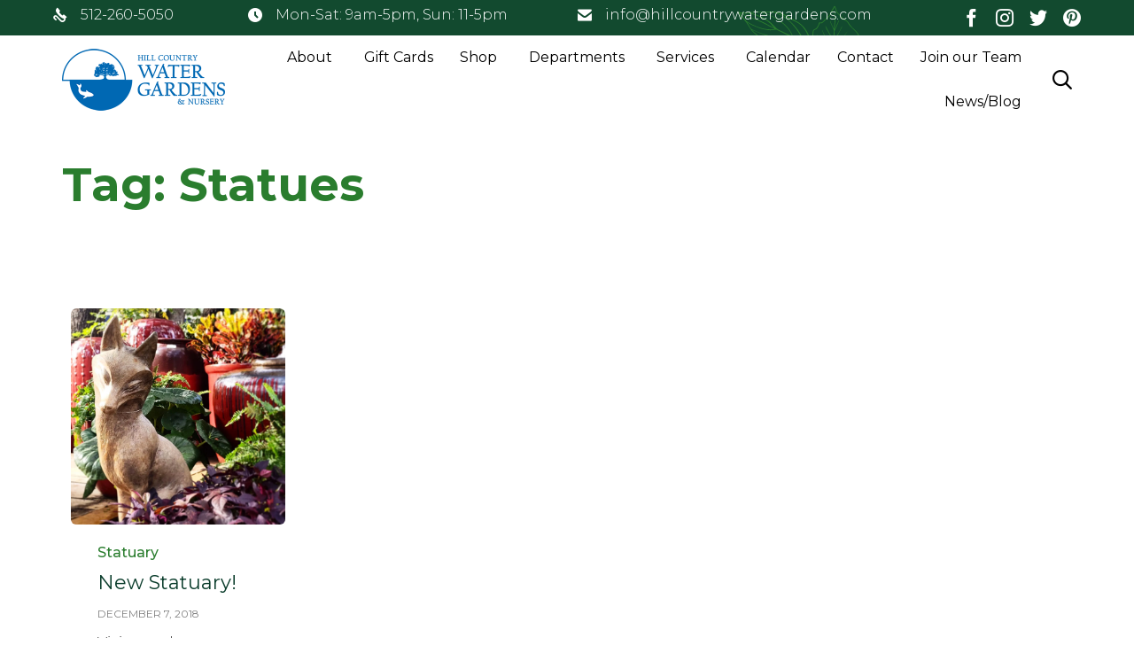

--- FILE ---
content_type: text/javascript
request_url: https://hillcountrywatergardens.com/wp-content/plugins/vamtam-elements-b/assets/fl-photo.js?ver=2e5082d0cd84
body_size: 581
content:
( function( $ ) {

	FLBuilderPhoto = function( settings ) {
		this.settings   = settings;
		this.nodeClass  = '.fl-node-' + settings.id;
		this.image      = $( this.nodeClass + ' .fl-photo-img' );
		this.caption = $( this.nodeClass + ' .fl-photo-caption' );
		this.usesLightbox = this.image.data( 'link-type' ) === 'lightbox';
		this._init();
	};

	FLBuilderPhoto.prototype = {

		settings	: {},
		nodeClass	: '',
		image		: null,

		_init: function() {
			this.image
				.on( 'mouseenter', function( e ) {
					$( this ).data( 'title', $( this ).attr( 'title' ) ).removeAttr( 'title' );
				} )
				.on( 'mouseleave', function( e ){
					$( this ).attr( 'title', $( this ).data( 'title' ) ).data( 'title', null );
				} );

			if ( this.usesLightbox ) {
				this._doLightbox();
			}
		},

		_doLightbox: function () {
			const _self = this;
			if (typeof $.fn.magnificPopup !== 'undefined') {
				$(`.fl-node-${ this.settings.id } a`).magnificPopup({
					type: 'image',
					closeOnContentClick: true,
					closeBtnInside: false,
					tLoading: '',
					preloader: true,
					image: {
							titleSrc: function(item) {
								if ( _self.caption ) {
									return _self.caption.text();
								}
							}
					},
					callbacks: {
						open: function() {
							$('.mfp-preloader').html('<i class="fas fa-spinner fa-spin fa-3x fa-fw"></i>');
						}
					}
				});
			}
		},
	}

	function initFlPhotos() {
		const photoModules = document.querySelectorAll( '.fl-module-photo' );

		photoModules.forEach( photo => {
			const id = photo.dataset.node;
			new FLBuilderPhoto( {
				id: id,
			} )
		});
	}

	document.addEventListener( 'DOMContentLoaded', function() {
		if ( window.FLBuilder ) {
			FLBuilder.addHook( 'didCompleteAJAX', initFlPhotos );
			FLBuilder.addHook( 'didRenderLayoutComplete', initFlPhotos );
		}
		initFlPhotos();
	} );
})( jQuery );


--- FILE ---
content_type: text/javascript
request_url: https://hillcountrywatergardens.com/wp-content/plugins/print-invoices-packing-slip-labels-for-woocommerce/public/js/wf-woocommerce-packing-list-public.js?ver=315f3287665e
body_size: -148
content:
(function( $ ) {
    'use strict';

})( jQuery );
